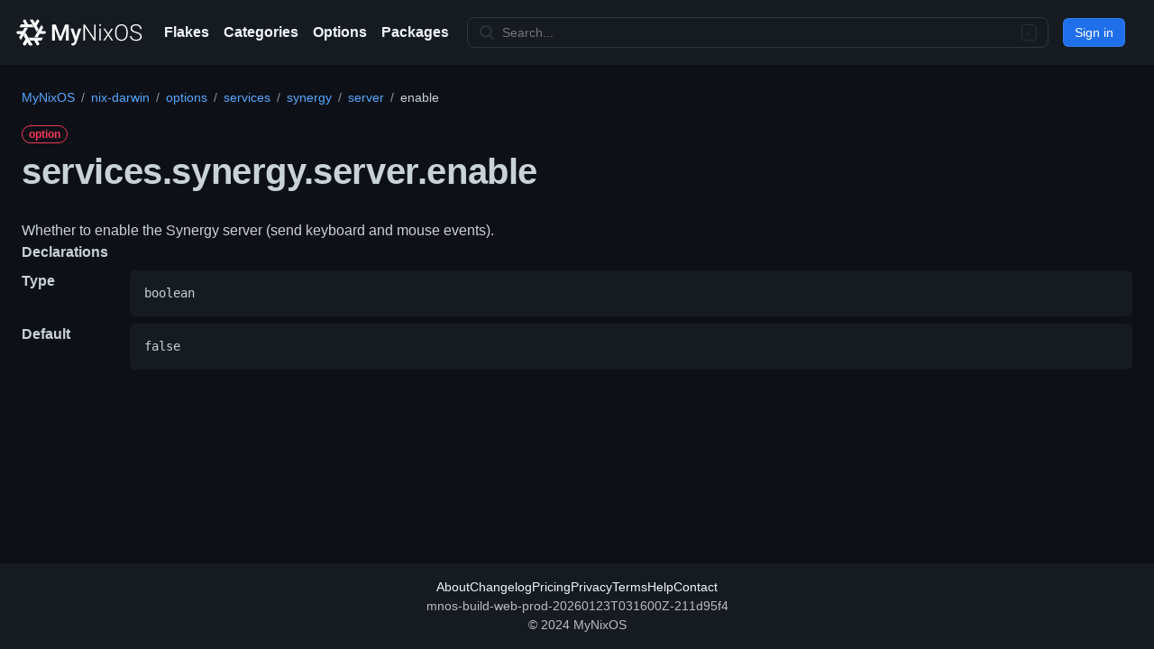

--- FILE ---
content_type: text/html
request_url: https://mynixos.com/nix-darwin/option/services.synergy.server.enable
body_size: 10197
content:
<!DOCTYPE html><html lang="en"><head><meta charSet="utf-8"/><meta name="viewport" content="width=device-width"/><link rel="canonical" href="https://mynixos.com/nix-darwin/option/services.synergy.server.enable"/><title>services.synergy.server.enable - MyNixOS</title><meta name="description" content="NixOS option services.synergy.server.enable declared in nix-darwin. Whether to enable the Synergy server (send keyboard and mouse events)."/><meta property="og:description" content="NixOS option services.synergy.server.enable declared in nix-darwin. Whether to enable the Synergy server (send keyboard and mouse events)."/><meta property="og:title" content="services.synergy.server.enable - MyNixOS"/><meta property="og:url" content="https://mynixos.com/nix-darwin/option/services.synergy.server.enable"/><meta name="next-head-count" content="8"/><link rel="icon" href="/favicon.ico" sizes="any"/><link rel="icon" href="/icon.svg" type="image/svg+xml" id="mnos-favicon"/><link rel="icon" type="image/png" sizes="16x16" href="/favicon-16x16.png"/><link rel="icon" type="image/png" sizes="32x32" href="/favicon-32x32.png"/><link rel="manifest" href="/manifest.webmanifest"/><link rel="search" type="application/opensearchdescription+xml" title="MyNixOS" href="/opensearch.xml"/><meta name="keywords" content="nix, nixos"/><meta property="og:image" content="https://mynixos.com/sharer.png"/><meta property="og:site_name" content="MyNixOS"/><meta property="og:type" content="website"/><noscript data-n-css=""></noscript><script defer="" crossorigin="" nomodule="" src="/_next/static/chunks/polyfills-c67a75d1b6f99dc8.js"></script><script src="/_next/static/chunks/webpack-9f6d61d10a97f946.js" defer="" crossorigin=""></script><script src="/_next/static/chunks/framework-fee8a7e75612eda8.js" defer="" crossorigin=""></script><script src="/_next/static/chunks/main-a4a2b0af9b622db3.js" defer="" crossorigin=""></script><script src="/_next/static/chunks/pages/_app-8d903fccd1f5f410.js" defer="" crossorigin=""></script><script src="/_next/static/chunks/bee240a3-9a54fb83dc7daa73.js" defer="" crossorigin=""></script><script src="/_next/static/chunks/7036-1d9dd53264352f8c.js" defer="" crossorigin=""></script><script src="/_next/static/chunks/809-df13b3b9ab5c7241.js" defer="" crossorigin=""></script><script src="/_next/static/chunks/5589-9b145e451f817afb.js" defer="" crossorigin=""></script><script src="/_next/static/chunks/9735-446b2d89faa75643.js" defer="" crossorigin=""></script><script src="/_next/static/chunks/4736-4f83689020818905.js" defer="" crossorigin=""></script><script src="/_next/static/chunks/2990-747db9309a5947b1.js" defer="" crossorigin=""></script><script src="/_next/static/chunks/8377-669c8d47220e8f44.js" defer="" crossorigin=""></script><script src="/_next/static/chunks/7755-d04a079e78de3e76.js" defer="" crossorigin=""></script><script src="/_next/static/chunks/251-f55947aa3a432760.js" defer="" crossorigin=""></script><script src="/_next/static/chunks/7354-e157400c21bc2d51.js" defer="" crossorigin=""></script><script src="/_next/static/chunks/1657-63400af6099d2fba.js" defer="" crossorigin=""></script><script src="/_next/static/chunks/4230-d3ed190349ce7a83.js" defer="" crossorigin=""></script><script src="/_next/static/chunks/5930-05ed2fac233ab1ad.js" defer="" crossorigin=""></script><script src="/_next/static/chunks/4094-b09c41147ac342c6.js" defer="" crossorigin=""></script><script src="/_next/static/chunks/pages/nix-darwin/option/%5B...path%5D-b98024f34c45d70e.js" defer="" crossorigin=""></script><script src="/_next/static/bjwM3_i1P1YctA-WaXOLo/_buildManifest.js" defer="" crossorigin=""></script><script src="/_next/static/bjwM3_i1P1YctA-WaXOLo/_ssgManifest.js" defer="" crossorigin=""></script><style data-styled="" data-styled-version="5.3.11">*{box-sizing:border-box;}/*!sc*/
body{margin:0;}/*!sc*/
table{border-collapse:collapse;}/*!sc*/
input{color-scheme:dark;}/*!sc*/
[role="button"]:focus:not(:focus-visible):not(.focus-visible),[role="tabpanel"][tabindex="0"]:focus:not(:focus-visible):not(.focus-visible),button:focus:not(:focus-visible):not(.focus-visible),summary:focus:not(:focus-visible):not(.focus-visible),a:focus:not(:focus-visible):not(.focus-visible){outline:none;box-shadow:none;}/*!sc*/
[tabindex="0"]:focus:not(:focus-visible):not(.focus-visible),details-dialog:focus:not(:focus-visible):not(.focus-visible){outline:none;}/*!sc*/
data-styled.g1[id="sc-global-cKLTOS1"]{content:"sc-global-cKLTOS1,"}/*!sc*/
.gIDbMK{font-family:-apple-system,BlinkMacSystemFont,"Segoe UI","Noto Sans",Helvetica,Arial,sans-serif,"Apple Color Emoji","Segoe UI Emoji";line-height:1.5;color:#c9d1d9;}/*!sc*/
data-styled.g2[id="BaseStyles__Base-sc-nfjs56-0"]{content:"gIDbMK,"}/*!sc*/
.iVxyRQ{border-radius:6px;border:1px solid;border-color:rgba(240,246,252,0.1);font-family:inherit;font-weight:500;font-size:14px;cursor:pointer;-webkit-appearance:none;-moz-appearance:none;appearance:none;-webkit-user-select:none;-moz-user-select:none;-ms-user-select:none;user-select:none;-webkit-text-decoration:none;text-decoration:none;text-align:center;display:-webkit-box;display:-webkit-flex;display:-ms-flexbox;display:flex;-webkit-align-items:center;-webkit-box-align:center;-ms-flex-align:center;align-items:center;-webkit-box-pack:justify;-webkit-justify-content:space-between;-ms-flex-pack:justify;justify-content:space-between;height:32px;padding:0 12px;gap:8px;min-width:-webkit-max-content;min-width:-moz-max-content;min-width:max-content;-webkit-transition:80ms cubic-bezier(0.65,0,0.35,1);transition:80ms cubic-bezier(0.65,0,0.35,1);-webkit-transition-property:color,fill,background-color,border-color;transition-property:color,fill,background-color,border-color;color:#c9d1d9;background-color:#21262d;box-shadow:0 0 transparent,0 0 transparent;}/*!sc*/
.iVxyRQ:focus:not(:disabled){box-shadow:none;outline:2px solid #58a6ff;outline-offset:-2px;}/*!sc*/
.iVxyRQ:focus:not(:disabled):not(:focus-visible){outline:solid 1px transparent;}/*!sc*/
.iVxyRQ:focus-visible:not(:disabled){box-shadow:none;outline:2px solid #58a6ff;outline-offset:-2px;}/*!sc*/
.iVxyRQ[href]{display:-webkit-inline-box;display:-webkit-inline-flex;display:-ms-inline-flexbox;display:inline-flex;}/*!sc*/
.iVxyRQ[href]:hover{-webkit-text-decoration:none;text-decoration:none;}/*!sc*/
.iVxyRQ:hover{-webkit-transition-duration:80ms;transition-duration:80ms;}/*!sc*/
.iVxyRQ:active{-webkit-transition:none;transition:none;}/*!sc*/
.iVxyRQ:disabled{cursor:not-allowed;box-shadow:none;color:#484f58;}/*!sc*/
.iVxyRQ:disabled [data-component=ButtonCounter]{color:inherit;}/*!sc*/
@media (forced-colors:active){.iVxyRQ:focus{outline:solid 1px transparent;}}/*!sc*/
.iVxyRQ [data-component=ButtonCounter]{font-size:12px;}/*!sc*/
.iVxyRQ[data-component=IconButton]{display:inline-grid;padding:unset;place-content:center;width:32px;min-width:unset;}/*!sc*/
.iVxyRQ[data-size="small"]{padding:0 8px;height:28px;gap:4px;font-size:12px;}/*!sc*/
.iVxyRQ[data-size="small"] [data-component="text"]{line-height:calc(20 / 12);}/*!sc*/
.iVxyRQ[data-size="small"] [data-component=ButtonCounter]{font-size:12px;}/*!sc*/
.iVxyRQ[data-size="small"] [data-component="buttonContent"] > :not(:last-child){margin-right:4px;}/*!sc*/
.iVxyRQ[data-size="small"][data-component=IconButton]{width:28px;padding:unset;}/*!sc*/
.iVxyRQ[data-size="large"]{padding:0 16px;height:40px;gap:8px;}/*!sc*/
.iVxyRQ[data-size="large"] [data-component="buttonContent"] > :not(:last-child){margin-right:8px;}/*!sc*/
.iVxyRQ[data-size="large"][data-component=IconButton]{width:40px;padding:unset;}/*!sc*/
.iVxyRQ[data-block="block"]{width:100%;}/*!sc*/
.iVxyRQ [data-component="leadingVisual"]{grid-area:leadingVisual;}/*!sc*/
.iVxyRQ [data-component="text"]{grid-area:text;line-height:calc(20/14);white-space:nowrap;}/*!sc*/
.iVxyRQ [data-component="trailingVisual"]{grid-area:trailingVisual;}/*!sc*/
.iVxyRQ [data-component="trailingAction"]{margin-right:-4px;}/*!sc*/
.iVxyRQ [data-component="buttonContent"]{-webkit-flex:1 0 auto;-ms-flex:1 0 auto;flex:1 0 auto;display:grid;grid-template-areas:"leadingVisual text trailingVisual";grid-template-columns:min-content minmax(0,auto) min-content;-webkit-align-items:center;-webkit-box-align:center;-ms-flex-align:center;align-items:center;-webkit-align-content:center;-ms-flex-line-pack:center;align-content:center;}/*!sc*/
.iVxyRQ [data-component="buttonContent"] > :not(:last-child){margin-right:8px;}/*!sc*/
.iVxyRQ:hover:not([disabled]){background-color:#30363d;border-color:#8b949e;}/*!sc*/
.iVxyRQ:active:not([disabled]){background-color:hsla(212,12%,18%,1);border-color:#6e7681;}/*!sc*/
.iVxyRQ[aria-expanded=true]{background-color:hsla(212,12%,18%,1);border-color:#6e7681;}/*!sc*/
.iVxyRQ [data-component="leadingVisual"],.iVxyRQ [data-component="trailingVisual"],.iVxyRQ [data-component="trailingAction"]{color:#8b949e;}/*!sc*/
.kjeALn{border-radius:6px;border:1px solid;border-color:rgba(240,246,252,0.1);font-family:inherit;font-weight:500;font-size:14px;cursor:pointer;-webkit-appearance:none;-moz-appearance:none;appearance:none;-webkit-user-select:none;-moz-user-select:none;-ms-user-select:none;user-select:none;-webkit-text-decoration:none;text-decoration:none;text-align:center;display:-webkit-box;display:-webkit-flex;display:-ms-flexbox;display:flex;-webkit-align-items:center;-webkit-box-align:center;-ms-flex-align:center;align-items:center;-webkit-box-pack:justify;-webkit-justify-content:space-between;-ms-flex-pack:justify;justify-content:space-between;height:32px;padding:0 12px;gap:8px;min-width:-webkit-max-content;min-width:-moz-max-content;min-width:max-content;-webkit-transition:80ms cubic-bezier(0.65,0,0.35,1);transition:80ms cubic-bezier(0.65,0,0.35,1);-webkit-transition-property:color,fill,background-color,border-color;transition-property:color,fill,background-color,border-color;color:#ffffff;background-color:#1f6feb;box-shadow:0 0 transparent;}/*!sc*/
.kjeALn:focus:not(:disabled){box-shadow:none;outline:2px solid #58a6ff;outline-offset:-2px;}/*!sc*/
.kjeALn:focus:not(:disabled):not(:focus-visible){outline:solid 1px transparent;}/*!sc*/
.kjeALn:focus-visible:not(:disabled){box-shadow:none;outline:2px solid #58a6ff;outline-offset:-2px;}/*!sc*/
.kjeALn[href]{display:-webkit-inline-box;display:-webkit-inline-flex;display:-ms-inline-flexbox;display:inline-flex;}/*!sc*/
.kjeALn[href]:hover{-webkit-text-decoration:none;text-decoration:none;}/*!sc*/
.kjeALn:hover{-webkit-transition-duration:80ms;transition-duration:80ms;}/*!sc*/
.kjeALn:active{-webkit-transition:none;transition:none;}/*!sc*/
.kjeALn:disabled{cursor:not-allowed;box-shadow:none;color:rgba(255,255,255,0.5);background-color:rgba(31,111,235,0.6);}/*!sc*/
.kjeALn:disabled [data-component=ButtonCounter]{color:inherit;}/*!sc*/
@media (forced-colors:active){.kjeALn:focus{outline:solid 1px transparent;}}/*!sc*/
.kjeALn [data-component=ButtonCounter]{font-size:12px;background-color:rgba(5,29,77,0.2);color:#ffffff;}/*!sc*/
.kjeALn[data-component=IconButton]{display:inline-grid;padding:unset;place-content:center;width:32px;min-width:unset;}/*!sc*/
.kjeALn[data-size="small"]{padding:0 8px;height:28px;gap:4px;font-size:12px;}/*!sc*/
.kjeALn[data-size="small"] [data-component="text"]{line-height:calc(20 / 12);}/*!sc*/
.kjeALn[data-size="small"] [data-component=ButtonCounter]{font-size:12px;}/*!sc*/
.kjeALn[data-size="small"] [data-component="buttonContent"] > :not(:last-child){margin-right:4px;}/*!sc*/
.kjeALn[data-size="small"][data-component=IconButton]{width:28px;padding:unset;}/*!sc*/
.kjeALn[data-size="large"]{padding:0 16px;height:40px;gap:8px;}/*!sc*/
.kjeALn[data-size="large"] [data-component="buttonContent"] > :not(:last-child){margin-right:8px;}/*!sc*/
.kjeALn[data-size="large"][data-component=IconButton]{width:40px;padding:unset;}/*!sc*/
.kjeALn[data-block="block"]{width:100%;}/*!sc*/
.kjeALn [data-component="leadingVisual"]{grid-area:leadingVisual;}/*!sc*/
.kjeALn [data-component="text"]{grid-area:text;line-height:calc(20/14);white-space:nowrap;}/*!sc*/
.kjeALn [data-component="trailingVisual"]{grid-area:trailingVisual;}/*!sc*/
.kjeALn [data-component="trailingAction"]{margin-right:-4px;}/*!sc*/
.kjeALn [data-component="buttonContent"]{-webkit-flex:1 0 auto;-ms-flex:1 0 auto;flex:1 0 auto;display:grid;grid-template-areas:"leadingVisual text trailingVisual";grid-template-columns:min-content minmax(0,auto) min-content;-webkit-align-items:center;-webkit-box-align:center;-ms-flex-align:center;align-items:center;-webkit-align-content:center;-ms-flex-line-pack:center;align-content:center;}/*!sc*/
.kjeALn [data-component="buttonContent"] > :not(:last-child){margin-right:8px;}/*!sc*/
.kjeALn:hover:not([disabled]){color:btn.primary.hoverText;background-color:#388bfd;}/*!sc*/
.kjeALn:focus:not([disabled]){box-shadow:inset 0 0 0 3px;}/*!sc*/
.kjeALn:focus-visible:not([disabled]){box-shadow:inset 0 0 0 3px;}/*!sc*/
.kjeALn:active:not([disabled]){background-color:#1f6feb;box-shadow:0 0 transparent;}/*!sc*/
.kjeALn[aria-expanded=true]{background-color:#1f6feb;box-shadow:0 0 transparent;}/*!sc*/
data-styled.g3[id="types__StyledButton-sc-ws60qy-0"]{content:"iVxyRQ,kjeALn,"}/*!sc*/
.iTaboq{display:contents;}/*!sc*/
@media screen and (min-width:544px){.iTaboq{display:none;}}/*!sc*/
.cPeIZr{-webkit-box-flex:1;-webkit-flex-grow:1;-ms-flex-positive:1;flex-grow:1;}/*!sc*/
.JshZS{display:none;}/*!sc*/
@media screen and (min-width:544px){.JshZS{display:contents;}}/*!sc*/
.ixcigg{display:grid;overflow:hidden;}/*!sc*/
.QjOYn{margin-left:16px;padding-right:4px;display:-webkit-box;display:-webkit-flex;display:-ms-flexbox;display:flex;height:100%;overflow:hidden;justify-self:left;grid-area:1/1;}/*!sc*/
.khzwtX{-webkit-box-flex:1;-webkit-flex-grow:1;-ms-flex-positive:1;flex-grow:1;}/*!sc*/
.gUkoLg{-webkit-box-pack:center;-webkit-justify-content:center;-ms-flex-pack:center;justify-content:center;}/*!sc*/
.kkWQEA{padding:16px;}/*!sc*/
@media screen and (min-width:544px){}/*!sc*/
@media screen and (min-width:768px){}/*!sc*/
@media screen and (min-width:1012px){.kkWQEA{padding:24px;}}/*!sc*/
.bSJDXx{max-width:1280px;margin-left:auto;margin-right:auto;display:-webkit-box;display:-webkit-flex;display:-ms-flexbox;display:flex;-webkit-flex-wrap:wrap;-ms-flex-wrap:wrap;flex-wrap:wrap;}/*!sc*/
.kowOcT{display:-webkit-box;display:-webkit-flex;display:-ms-flexbox;display:flex;-webkit-flex:1 1 100%;-ms-flex:1 1 100%;flex:1 1 100%;-webkit-flex-wrap:wrap;-ms-flex-wrap:wrap;flex-wrap:wrap;max-width:100%;}/*!sc*/
.jiODWX{width:100%;margin-bottom:16px;}/*!sc*/
@media screen and (min-width:544px){}/*!sc*/
@media screen and (min-width:768px){}/*!sc*/
@media screen and (min-width:1012px){.jiODWX{margin-bottom:24px;}}/*!sc*/
.eItYAW{margin-top:0;margin-bottom:0;padding-left:0;}/*!sc*/
.hsrowe{margin-top:16px;}/*!sc*/
.dQkwwl{display:-webkit-box;display:-webkit-flex;display:-ms-flexbox;display:flex;-webkit-flex-direction:column;-ms-flex-direction:column;flex-direction:column;-webkit-order:2;-ms-flex-order:2;order:2;-webkit-flex-basis:0;-ms-flex-preferred-size:0;flex-basis:0;-webkit-box-flex:1;-webkit-flex-grow:1;-ms-flex-positive:1;flex-grow:1;-webkit-flex-shrink:1;-ms-flex-negative:1;flex-shrink:1;min-width:1px;}/*!sc*/
.FxAyp{width:100%;max-width:100%;margin-left:auto;margin-right:auto;-webkit-box-flex:1;-webkit-flex-grow:1;-ms-flex-positive:1;flex-grow:1;padding:0;}/*!sc*/
.lazOCY{display:-webkit-box;display:-webkit-flex;display:-ms-flexbox;display:flex;-webkit-flex-direction:column;-ms-flex-direction:column;flex-direction:column;grid-gap:24px;}/*!sc*/
data-styled.g4[id="Box-sc-g0xbh4-0"]{content:"iTaboq,cPeIZr,JshZS,ixcigg,QjOYn,khzwtX,gUkoLg,kkWQEA,bSJDXx,kowOcT,jiODWX,eItYAW,hsrowe,dQkwwl,FxAyp,lazOCY,"}/*!sc*/
.jtLpre{font-weight:600;font-size:32px;margin:0;-webkit-align-items:center;-webkit-box-align:center;-ms-flex-align:center;align-items:center;display:-webkit-box;display:-webkit-flex;display:-ms-flexbox;display:flex;-webkit-flex-wrap:wrap;-ms-flex-wrap:wrap;flex-wrap:wrap;font-size:24px;font-weight:600;-webkit-letter-spacing:-0.24px;-moz-letter-spacing:-0.24px;-ms-letter-spacing:-0.24px;letter-spacing:-0.24px;word-break:break-word;}/*!sc*/
@media screen and (min-width:544px){.jtLpre{font-size:28px;-webkit-letter-spacing:-0.28px;-moz-letter-spacing:-0.28px;-ms-letter-spacing:-0.28px;letter-spacing:-0.28px;}}/*!sc*/
@media screen and (min-width:768px){.jtLpre{font-size:32px;-webkit-letter-spacing:-0.32px;-moz-letter-spacing:-0.32px;-ms-letter-spacing:-0.32px;letter-spacing:-0.32px;}}/*!sc*/
@media screen and (min-width:1012px){.jtLpre{font-size:40px;-webkit-letter-spacing:-0.40px;-moz-letter-spacing:-0.40px;-ms-letter-spacing:-0.40px;letter-spacing:-0.40px;}}/*!sc*/
data-styled.g23[id="Heading__StyledHeading-sc-1c1dgg0-0"]{content:"jtLpre,"}/*!sc*/
.gULvTZ{-webkit-align-items:center;-webkit-box-align:center;-ms-flex-align:center;align-items:center;background-color:transparent;border-width:1px;border-radius:999px;border-style:solid;display:-webkit-inline-box;display:-webkit-inline-flex;display:-ms-inline-flexbox;display:inline-flex;font-weight:600;font-size:12px;line-height:1;white-space:nowrap;border-color:#30363d;height:20px;padding:0 7px;border-color:#f73859;color:#f73859;word-break:break-word;}/*!sc*/
data-styled.g33[id="Label__StyledLabel-sc-1dgcne-0"]{content:"gULvTZ,"}/*!sc*/
.dQiSlS{font-size:14px;line-height:20px;color:#c9d1d9;vertical-align:middle;background-color:#0d1117;border:1px solid var(--control-borderColor-rest,#30363d);border-radius:6px;outline:none;box-shadow:0 0 transparent;display:-webkit-inline-box;display:-webkit-inline-flex;display:-ms-inline-flexbox;display:inline-flex;-webkit-align-items:stretch;-webkit-box-align:stretch;-ms-flex-align:stretch;align-items:stretch;min-height:32px;}/*!sc*/
.dQiSlS input,.dQiSlS textarea{cursor:text;}/*!sc*/
.dQiSlS select{cursor:pointer;}/*!sc*/
.dQiSlS::-webkit-input-placeholder{color:#6e7681;}/*!sc*/
.dQiSlS::-moz-placeholder{color:#6e7681;}/*!sc*/
.dQiSlS:-ms-input-placeholder{color:#6e7681;}/*!sc*/
.dQiSlS::placeholder{color:#6e7681;}/*!sc*/
.dQiSlS:focus-within{border-color:#58a6ff;outline:none;box-shadow:inset 0 0 0 1px #58a6ff;}/*!sc*/
.dQiSlS > textarea{padding:12px;}/*!sc*/
@media (min-width:768px){.dQiSlS{font-size:14px;}}/*!sc*/
data-styled.g38[id="TextInputWrapper__TextInputBaseWrapper-sc-1mqhpbi-0"]{content:"dQiSlS,"}/*!sc*/
.lovXlq{background-repeat:no-repeat;background-position:right 8px center;padding-left:0;padding-right:0;}/*!sc*/
.lovXlq > :not(:last-child){margin-right:8px;}/*!sc*/
.lovXlq .TextInput-icon,.lovXlq .TextInput-action{-webkit-align-self:center;-ms-flex-item-align:center;align-self:center;color:#8b949e;-webkit-flex-shrink:0;-ms-flex-negative:0;flex-shrink:0;}/*!sc*/
.lovXlq > input,.lovXlq > select{padding-left:12px;padding-right:12px;}/*!sc*/
data-styled.g39[id="TextInputWrapper-sc-1mqhpbi-1"]{content:"lovXlq,"}/*!sc*/
.kbCLEG{border:0;font-size:inherit;font-family:inherit;background-color:transparent;-webkit-appearance:none;color:inherit;width:100%;}/*!sc*/
.kbCLEG:focus{outline:0;}/*!sc*/
data-styled.g56[id="UnstyledTextInput-sc-14ypya-0"]{content:"kbCLEG,"}/*!sc*/
.cPoTGG{display:inline-block;white-space:nowrap;list-style:none;}/*!sc*/
.cPoTGG::after{padding-right:0.5em;padding-left:0.5em;color:#8b949e;font-size:14px;content:'/';}/*!sc*/
.cPoTGG:first-child{margin-left:0;}/*!sc*/
.cPoTGG:last-child::after{content:none;}/*!sc*/
data-styled.g75[id="Breadcrumbs__Wrapper-sc-9m4wsf-0"]{content:"cPoTGG,"}/*!sc*/
.cJTTqz{display:-webkit-box;display:-webkit-flex;display:-ms-flexbox;display:flex;-webkit-box-pack:justify;-webkit-justify-content:space-between;-ms-flex-pack:justify;justify-content:space-between;}/*!sc*/
data-styled.g76[id="Breadcrumbs__BreadcrumbsBase-sc-9m4wsf-1"]{content:"cJTTqz,"}/*!sc*/
.eVSYsD{z-index:32;display:-webkit-box;display:-webkit-flex;display:-ms-flexbox;display:flex;padding:16px;font-size:14px;line-height:1.5;color:rgba(255,255,255,0.7);background-color:#161b22;-webkit-align-items:center;-webkit-box-align:center;-ms-flex-align:center;align-items:center;-webkit-flex-wrap:nowrap;-ms-flex-wrap:nowrap;flex-wrap:nowrap;-webkit-align-items:center;-webkit-box-align:center;-ms-flex-align:center;align-items:center;display:-webkit-box;display:-webkit-flex;display:-ms-flexbox;display:flex;-webkit-flex-direction:column;-ms-flex-direction:column;flex-direction:column;}/*!sc*/
@media screen and (min-width:544px){.eVSYsD{-webkit-flex-direction:row;-ms-flex-direction:row;flex-direction:row;}}/*!sc*/
data-styled.g91[id="Header-sc-1wu4agm-0"]{content:"eVSYsD,"}/*!sc*/
.igWhp{display:-webkit-box;display:-webkit-flex;display:-ms-flexbox;display:flex;margin-right:16px;-webkit-align-self:stretch;-ms-flex-item-align:stretch;align-self:stretch;-webkit-align-items:center;-webkit-box-align:center;-ms-flex-align:center;align-items:center;-webkit-flex-wrap:nowrap;-ms-flex-wrap:nowrap;flex-wrap:nowrap;-webkit-align-items:center;-webkit-box-align:center;-ms-flex-align:center;align-items:center;display:-webkit-box;display:-webkit-flex;display:-ms-flexbox;display:flex;grid-gap:8px;-webkit-box-pack:justify;-webkit-justify-content:space-between;-ms-flex-pack:justify;justify-content:space-between;margin:0;}/*!sc*/
.buMiCr{display:-webkit-box;display:-webkit-flex;display:-ms-flexbox;display:flex;margin-right:16px;-webkit-align-self:stretch;-ms-flex-item-align:stretch;align-self:stretch;-webkit-align-items:center;-webkit-box-align:center;-ms-flex-align:center;align-items:center;-webkit-flex-wrap:nowrap;-ms-flex-wrap:nowrap;flex-wrap:nowrap;margin:0;}/*!sc*/
.kgKcCv{display:-webkit-box;display:-webkit-flex;display:-ms-flexbox;display:flex;margin-right:16px;-webkit-align-self:stretch;-ms-flex-item-align:stretch;align-self:stretch;-webkit-align-items:center;-webkit-box-align:center;-ms-flex-align:center;align-items:center;-webkit-flex-wrap:nowrap;-ms-flex-wrap:nowrap;flex-wrap:nowrap;-webkit-box-flex:1;-webkit-flex-grow:1;-ms-flex-positive:1;flex-grow:1;display:-webkit-box;display:-webkit-flex;display:-ms-flexbox;display:flex;}/*!sc*/
.iGLsvk{display:-webkit-box;display:-webkit-flex;display:-ms-flexbox;display:flex;margin-right:16px;-webkit-align-self:stretch;-ms-flex-item-align:stretch;align-self:stretch;-webkit-align-items:center;-webkit-box-align:center;-ms-flex-align:center;align-items:center;-webkit-flex-wrap:nowrap;-ms-flex-wrap:nowrap;flex-wrap:nowrap;}/*!sc*/
data-styled.g92[id="Header__HeaderItem-sc-1wu4agm-1"]{content:"igWhp,buMiCr,kgKcCv,iGLsvk,"}/*!sc*/
.dqfzaM{font-weight:600;color:#f0f6fc;white-space:nowrap;cursor:pointer;-webkit-text-decoration:none;text-decoration:none;display:-webkit-box;display:-webkit-flex;display:-ms-flexbox;display:flex;-webkit-align-items:center;-webkit-box-align:center;-ms-flex-align:center;align-items:center;}/*!sc*/
.dqfzaM:hover,.dqfzaM:focus{color:rgba(255,255,255,0.7);}/*!sc*/
data-styled.g93[id="Header__HeaderLink-sc-1wu4agm-2"]{content:"dqfzaM,"}/*!sc*/
.dEpVkb{-webkit-align-items:center;-webkit-box-align:center;-ms-flex-align:center;align-items:center;background-color:#161b22;color:rgba(255,255,255,0.7);display:-webkit-box;display:-webkit-flex;display:-ms-flexbox;display:flex;-webkit-flex-direction:column;-ms-flex-direction:column;flex-direction:column;-webkit-flex:0 0 auto;-ms-flex:0 0 auto;flex:0 0 auto;font-size:14px;gap:4px;-webkit-box-pack:center;-webkit-justify-content:center;-ms-flex-pack:center;justify-content:center;line-height:1.5;padding:16px;z-index:0;}/*!sc*/
data-styled.g125[id="sc-de377bb1-1"]{content:"dEpVkb,"}/*!sc*/
.dFxIzs{-webkit-align-items:center;-webkit-box-align:center;-ms-flex-align:center;align-items:center;display:-webkit-box;display:-webkit-flex;display:-ms-flexbox;display:flex;-webkit-flex-wrap:wrap;-ms-flex-wrap:wrap;flex-wrap:wrap;gap:4px 16px;-webkit-box-pack:center;-webkit-justify-content:center;-ms-flex-pack:center;justify-content:center;}/*!sc*/
data-styled.g126[id="sc-de377bb1-2"]{content:"dFxIzs,"}/*!sc*/
.iuvWgj{-webkit-align-items:center;-webkit-box-align:center;-ms-flex-align:center;align-items:center;-webkit-align-self:stretch;-ms-flex-item-align:stretch;align-self:stretch;display:-webkit-box;display:-webkit-flex;display:-ms-flexbox;display:flex;-webkit-flex-wrap:nowrap;-ms-flex-wrap:nowrap;flex-wrap:nowrap;}/*!sc*/
data-styled.g127[id="sc-de377bb1-3"]{content:"iuvWgj,"}/*!sc*/
.dfBOsR{-webkit-align-items:center;-webkit-box-align:center;-ms-flex-align:center;align-items:center;color:#f0f6fc;cursor:pointer;display:-webkit-box;display:-webkit-flex;display:-ms-flexbox;display:flex;-webkit-text-decoration:none;text-decoration:none;white-space:nowrap;}/*!sc*/
.dfBOsR:hover,.dfBOsR:focus{color:rgba(255,255,255,0.7);-webkit-text-decoration:none;text-decoration:none;}/*!sc*/
data-styled.g128[id="sc-de377bb1-4"]{content:"dfBOsR,"}/*!sc*/
.bidFJn{display:inline-block;height:1em;overflow:visible;-webkit-user-select:none;-moz-user-select:none;-ms-user-select:none;user-select:none;vertical-align:text-bottom;width:1em;}/*!sc*/
data-styled.g459[id="sc-4c875507-0"]{content:"bidFJn,"}/*!sc*/
.cSoZLt{font-size:14px;background-color:#161b22;border-color:#30363d;border-radius:8px;border-style:solid;border-width:1px;-webkit-align-items:center;-webkit-box-align:center;-ms-flex-align:center;align-items:center;display:-webkit-box;display:-webkit-flex;display:-ms-flexbox;display:flex;-webkit-flex:1 1 auto;-ms-flex:1 1 auto;flex:1 1 auto;max-width:50rem;min-width:8rem;padding-left:calc(8px + 4px);padding-right:calc(8px + 4px);}/*!sc*/
.cSoZLt svg{color:#30363d;height:1.25em;width:1.25em;}/*!sc*/
.cSoZLt:hover:not([disabled]):not(.sc-78c9f83-0:focus-within){background-color:#0d1117;border-color:#ffffff;color:#ffffff;}/*!sc*/
.cSoZLt:hover:not([disabled]):not(.sc-78c9f83-0:focus-within) svg{color:#ffffff;}/*!sc*/
.cSoZLt:focus-within{background-color:#0d1117;border-color:#58a6ff;color:#c9d1d9;}/*!sc*/
data-styled.g470[id="sc-78c9f83-0"]{content:"cSoZLt,"}/*!sc*/
.bEgCIk{background-color:inherit;border:none;box-shadow:none;color:rgba(255,255,255,0.7);-webkit-flex:1 1 auto;-ms-flex:1 1 auto;flex:1 1 auto;}/*!sc*/
.bEgCIk > input{padding-left:8px;padding-right:8px;}/*!sc*/
.bEgCIk input:focus:not([disabled]){background-color:inherit;color:#c9d1d9;}/*!sc*/
.bEgCIk:focus-within{border:none;box-shadow:none;background-color:inherit;}/*!sc*/
data-styled.g471[id="sc-78c9f83-1"]{content:"bEgCIk,"}/*!sc*/
.cwOLny{-webkit-align-items:center;-webkit-box-align:center;-ms-flex-align:center;align-items:center;display:-webkit-box;display:-webkit-flex;display:-ms-flexbox;display:flex;-webkit-flex-direction:column;-ms-flex-direction:column;flex-direction:column;-webkit-flex:0 0 auto;-ms-flex:0 0 auto;flex:0 0 auto;z-index:0;}/*!sc*/
@media screen and (min-width:544px){.cwOLny{-webkit-flex-direction:row;-ms-flex-direction:row;flex-direction:row;}}/*!sc*/
.cwOLny a:hover{-webkit-text-decoration:none;text-decoration:none;}/*!sc*/
.cwOLny a{font-size:16px;}/*!sc*/
data-styled.g474[id="sc-1d2865ff-0"]{content:"cwOLny,"}/*!sc*/
.eObkYB{background-color:#161b22;border-color:#30363d;border-width:1px;box-shadow:none;box-sizing:content-box;color:rgba(255,255,255,0.7);}/*!sc*/
.eObkYB:hover:not([disabled]){background-color:#0d1117;border-color:#ffffff;}/*!sc*/
.eObkYB:active:not([disabled]){background-color:#0d1117;border-color:#ffffff;}/*!sc*/
data-styled.g476[id="sc-1d2865ff-2"]{content:"eObkYB,"}/*!sc*/
.kitEMn{background:linear-gradient(to right,#0000 0%,#161b22 50%,#161b22 100%);content:'';display:block;grid-area:1/1;height:100%;justify-self:right;width:24px;}/*!sc*/
data-styled.g477[id="sc-1d2865ff-3"]{content:"kitEMn,"}/*!sc*/
.ixpPkZ{display:-webkit-box;display:-webkit-flex;display:-ms-flexbox;display:flex;-webkit-flex-direction:column;-ms-flex-direction:column;flex-direction:column;min-height:100vh;}/*!sc*/
data-styled.g478[id="sc-3c66a86e-0"]{content:"ixpPkZ,"}/*!sc*/
.gsTAJC{display:-webkit-box;display:-webkit-flex;display:-ms-flexbox;display:flex;-webkit-flex-direction:column;-ms-flex-direction:column;flex-direction:column;-webkit-flex:1 1 auto;-ms-flex:1 1 auto;flex:1 1 auto;overflow:hidden;}/*!sc*/
data-styled.g479[id="sc-3c66a86e-1"]{content:"gsTAJC,"}/*!sc*/
html{overflow-y:scroll;}/*!sc*/
body{color:#c9d1d9;background-color:#0d1117;}/*!sc*/
a{color:#58a6ff;-webkit-text-decoration:none;text-decoration:none;}/*!sc*/
a:hover{-webkit-text-decoration:underline;text-decoration:underline;}/*!sc*/
h1,h2,h3,h4,h5,h6{word-break:break-word;}/*!sc*/
.react-select__control{background-color:#0d1117 !important;border-color:#30363d !important;}/*!sc*/
.react-select__control:focus{border-color:#58a6ff !important;}/*!sc*/
.react-select__indicator-separator{background-color:#30363d !important;}/*!sc*/
.react-select__input .focus-visible{color:#c9d1d9 !important;}/*!sc*/
.react-select__input-container{color:inherit !important;}/*!sc*/
.react-select__menu{background-color:#161b22 !important;border-radius:8px !important;overflow:hidden !important;z-index:10 !important;}/*!sc*/
.react-select__multi-value{background-color:inherit !important;border-color:#30363d;border-radius:8px !important;border-style:solid;border-width:1px;overflow:hidden !important;}/*!sc*/
.react-select__multi-value:hover{background-color:rgba(177,186,196,0.12) !important;border-color:#58a6ff;}/*!sc*/
.react-select__multi-value__label,.react-select__multi-value__label:hover{color:#c9d1d9 !important;}/*!sc*/
.react-select__multi-value__remove:hover{background-color:rgba(177,186,196,0.12) !important;border-color:rgba(240,246,252,0.1);color:#f85149 !important;}/*!sc*/
.react-select__option{background-color:inherit !important;color:#c9d1d9 !important;}/*!sc*/
.react-select__option:hover{background-color:rgba(177,186,196,0.12) !important;color:#c9d1d9 !important;}/*!sc*/
.react-select__single-value{color:#c9d1d9 !important;}/*!sc*/
data-styled.g480[id="sc-global-bBskfY1"]{content:"sc-global-bBskfY1,"}/*!sc*/
.klmRLS{color:#58a6ff;display:inline-block;font-size:14px;-webkit-text-decoration:none;text-decoration:none;}/*!sc*/
.klmRLS:hover{-webkit-text-decoration:underline;text-decoration:underline;}/*!sc*/
.klmRLS.selected{color:#c9d1d9;pointer-events:none;}/*!sc*/
data-styled.g481[id="sc-aed3a253-0"]{content:"klmRLS,"}/*!sc*/
.flxldc{font-family:-apple-system,BlinkMacSystemFont,"Segoe UI","Noto Sans",Helvetica,Arial,sans-serif,"Apple Color Emoji","Segoe UI Emoji";font-size:16px;line-height:1.5;word-wrap:break-word;}/*!sc*/
.flxldc::before{display:table;content:'';}/*!sc*/
.flxldc::after{display:table;clear:both;content:'';}/*!sc*/
.flxldc >*:first-child{margin-top:0 !important;}/*!sc*/
.flxldc >*:last-child{margin-bottom:0 !important;}/*!sc*/
.flxldc a:not([href]){color:inherit;-webkit-text-decoration:none;text-decoration:none;}/*!sc*/
.flxldc .absent{color:#f85149;}/*!sc*/
.flxldc .anchor{float:left;padding-right:0.25rem;margin-left:-20px;line-height:1;}/*!sc*/
.flxldc .anchor:focus{outline:none;}/*!sc*/
.flxldc p,.flxldc blockquote,.flxldc ul,.flxldc ol,.flxldc dl,.flxldc table,.flxldc pre,.flxldc details{margin-top:0;margin-bottom:1rem;}/*!sc*/
.flxldc hr{height:0.25em;padding:0;margin:1.5rem 0;background-color:#30363d;border:0;}/*!sc*/
.flxldc blockquote{padding:0 1em;color:#c9d1d9;border-left:0.25em solid #30363d;}/*!sc*/
.flxldc blockquote > :first-child{margin-top:0;}/*!sc*/
.flxldc blockquote > :last-child{margin-bottom:0;}/*!sc*/
.flxldc code,.flxldc kbd,.flxldc tt{padding:0.2em 0.4em;margin:0;font-size:85%;background-color:rgba(110,118,129,0.4);border-radius:6px;}/*!sc*/
.flxldc code br,.flxldc kbd br,.flxldc tt br{display:none;}/*!sc*/
.flxldc del code{-webkit-text-decoration:inherit;text-decoration:inherit;}/*!sc*/
.flxldc samp{font-size:85%;}/*!sc*/
.flxldc pre{word-wrap:normal;}/*!sc*/
.flxldc pre code{font-size:100%;}/*!sc*/
.flxldc pre >code{padding:0;margin:0;word-break:normal;white-space:pre;background:transparent;border:0;}/*!sc*/
.flxldc .highlight{margin-bottom:1rem;}/*!sc*/
.flxldc .highlight pre{margin-bottom:0;word-break:normal;}/*!sc*/
.flxldc .highlight pre,.flxldc pre{padding:1rem;overflow:auto;font-size:85%;line-height:1.45;background-color:#161b22;border-radius:6px;}/*!sc*/
.flxldc pre code,.flxldc pre tt{display:inline;max-width:auto;padding:0;margin:0;overflow:visible;line-height:inherit;word-wrap:normal;background-color:transparent;border:0;}/*!sc*/
.flxldc [data-footnote-ref]::before{content:'[';}/*!sc*/
.flxldc [data-footnote-ref]::after{content:']';}/*!sc*/
.flxldc .footnotes{font-size:12px;color:#8b949e;border-top:1px;}/*!sc*/
.flxldc .footnotes ol{padding-left:1rem;}/*!sc*/
.flxldc .footnotes ol ul{display:inline-block;padding-left:1rem;margin-top:1rem;}/*!sc*/
.flxldc .footnotes li{position:relative;}/*!sc*/
.flxldc .footnotes li:target::before{position:absolute;top:-0.5rem;right:-0.5rem;bottom:-0.5rem;left:-1.5rem;pointer-events:none;content:'';border:2px solid #8b949e;border-radius:6px;}/*!sc*/
.flxldc .footnotes li:target{color:#c9d1d9;}/*!sc*/
.flxldc .footnotes .data-footnote-backref g-emoji{font-family:ui-monospace,SFMono-Regular,SF Mono,Menlo,Consolas,Liberation Mono,monospace;}/*!sc*/
.flxldc h1,.flxldc h2,.flxldc h3,.flxldc h4,.flxldc h5,.flxldc h6{margin-top:1.5rem;margin-bottom:1rem;font-weight:600;line-height:1.25;}/*!sc*/
.flxldc h1 .octicon-link,.flxldc h2 .octicon-link,.flxldc h3 .octicon-link,.flxldc h4 .octicon-link,.flxldc h5 .octicon-link,.flxldc h6 .octicon-link{color:#c9d1d9;vertical-align:middle;visibility:hidden;}/*!sc*/
.flxldc h1:hover .anchor,.flxldc h2:hover .anchor,.flxldc h3:hover .anchor,.flxldc h4:hover .anchor,.flxldc h5:hover .anchor,.flxldc h6:hover .anchor{-webkit-text-decoration:none;text-decoration:none;}/*!sc*/
.flxldc h1:hover .anchor .octicon-link,.flxldc h2:hover .anchor .octicon-link,.flxldc h3:hover .anchor .octicon-link,.flxldc h4:hover .anchor .octicon-link,.flxldc h5:hover .anchor .octicon-link,.flxldc h6:hover .anchor .octicon-link{visibility:visible;}/*!sc*/
.flxldc h1 tt,.flxldc h2 tt,.flxldc h3 tt,.flxldc h4 tt,.flxldc h5 tt,.flxldc h6 tt,.flxldc h1 code,.flxldc h2 code,.flxldc h3 code,.flxldc h4 code,.flxldc h5 code,.flxldc h6 code{padding:0 0.2em;font-size:inherit;}/*!sc*/
.flxldc h1{padding-bottom:0.3em;font-size:2em;border-bottom:1px solid #21262d;}/*!sc*/
.flxldc h2{padding-bottom:0.3em;font-size:1.5em;border-bottom:1px solid #21262d;}/*!sc*/
.flxldc h3{font-size:1.25em;}/*!sc*/
.flxldc h4{font-size:1em;}/*!sc*/
.flxldc h5{font-size:0.875em;}/*!sc*/
.flxldc h6{font-size:0.85em;color:#8b949e;}/*!sc*/
.flxldc summary h1,.flxldc summary h2,.flxldc summary h3,.flxldc summary h4,.flxldc summary h5,.flxldc summary h6{display:inline-block;}/*!sc*/
.flxldc summary h1 .anchor,.flxldc summary h2 .anchor,.flxldc summary h3 .anchor,.flxldc summary h4 .anchor,.flxldc summary h5 .anchor,.flxldc summary h6 .anchor{margin-left:-40px;}/*!sc*/
.flxldc summary h1,.flxldc summary h2{padding-bottom:0;border-bottom:0;}/*!sc*/
.flxldc img{max-width:100%;box-sizing:content-box;}/*!sc*/
.flxldc img[align='right']{padding-left:20px;}/*!sc*/
.flxldc img[align='left']{padding-right:20px;}/*!sc*/
.flxldc .emoji{max-width:none;vertical-align:text-top;background-color:transparent;}/*!sc*/
.flxldc span.frame{display:block;overflow:hidden;}/*!sc*/
.flxldc span.frame >span{display:block;float:left;width:auto;padding:7px;margin:13px 0 0;overflow:hidden;border:1px solid #30363d;}/*!sc*/
.flxldc span.frame span img{display:block;float:left;}/*!sc*/
.flxldc span.frame span span{display:block;padding:5px 0 0;clear:both;color:#c9d1d9;}/*!sc*/
.flxldc span.align-center{display:block;overflow:hidden;clear:both;}/*!sc*/
.flxldc span.align-center >span{display:block;margin:13px auto 0;overflow:hidden;text-align:center;}/*!sc*/
.flxldc span.align-center span img{margin:0 auto;text-align:center;}/*!sc*/
.flxldc span.align-right{display:block;overflow:hidden;clear:both;}/*!sc*/
.flxldc span.align-right >span{display:block;margin:13px 0 0;overflow:hidden;text-align:right;}/*!sc*/
.flxldc span.align-right span img{margin:0;text-align:right;}/*!sc*/
.flxldc span.float-left{display:block;float:left;margin-right:13px;overflow:hidden;}/*!sc*/
.flxldc span.float-left span{margin:13px 0 0;}/*!sc*/
.flxldc span.float-right{display:block;float:right;margin-left:13px;overflow:hidden;}/*!sc*/
.flxldc span.float-right >span{display:block;margin:13px auto 0;overflow:hidden;text-align:right;}/*!sc*/
.flxldc ul,.flxldc ol{padding-left:2em;}/*!sc*/
.flxldc ul.no-list,.flxldc ol.no-list{padding:0;list-style-type:none;}/*!sc*/
.flxldc ol[type='a']{list-style-type:lower-alpha;}/*!sc*/
.flxldc ol[type='A']{list-style-type:upper-alpha;}/*!sc*/
.flxldc ol[type='i']{list-style-type:lower-roman;}/*!sc*/
.flxldc ol[type='I']{list-style-type:upper-roman;}/*!sc*/
.flxldc ol[type='1']{list-style-type:decimal;}/*!sc*/
.flxldc div>ol:not([type]){list-style-type:decimal;}/*!sc*/
.flxldc ul ul,.flxldc ul ol,.flxldc ol ol,.flxldc ol ul{margin-top:0;margin-bottom:0;}/*!sc*/
.flxldc li>p{margin-top:1rem;}/*!sc*/
.flxldc li+li{margin-top:0.25em;}/*!sc*/
.flxldc dl{padding:0;}/*!sc*/
.flxldc dl dt{padding:0;margin-top:1rem;font-size:1em;font-style:italic;font-weight:600;}/*!sc*/
.flxldc dl dd{padding:0 1rem;margin-bottom:1rem;}/*!sc*/
.flxldc table{display:block;width:100%;width:-webkit-max-content;width:-moz-max-content;width:max-content;max-width:100%;overflow:auto;}/*!sc*/
.flxldc table th{font-weight:600;}/*!sc*/
.flxldc table th,.flxldc table td{padding:6px 13px;border:1px solid #21262d;}/*!sc*/
.flxldc table tr{background-color:#0d1117;border-top:1px solid #21262d;}/*!sc*/
.flxldc table tr:nth-child(2n){background-color:#161b22;}/*!sc*/
.flxldc table img{background-color:transparent;}/*!sc*/
.flxldc:global(.task-list-item){list-style:none !important;}/*!sc*/
.flxldc .mnos-command,.flxldc .mnos-env,.flxldc .mnos-file,.flxldc .mnos-manpage,.flxldc .mnos-option,.flxldc .mnos-var{border-radius:6px;border-style:solid;border-width:1px;padding:calc(4px/2) calc(8px/2);white-space:break-spaces;word-break:break-all;font-family:ui-monospace,SFMono-Regular,SF Mono,Menlo,Consolas,Liberation Mono,monospace;font-size:75%;}/*!sc*/
.flxldc .mnos-caution,.flxldc .mnos-important,.flxldc .mnos-note,.flxldc .mnos-tip,.flxldc .mnos-warning{position:relative;padding:16px;border-style:solid;border-width:1px;border-radius:6px;margin-top:16px;}/*!sc*/
.flxldc .mnos-caution p:first-child,.flxldc .mnos-important p:first-child,.flxldc .mnos-note p:first-child,.flxldc .mnos-tip p:first-child,.flxldc .mnos-warning p:first-child,.flxldc .mnos-caution ul:first-child,.flxldc .mnos-important ul:first-child,.flxldc .mnos-note ul:first-child,.flxldc .mnos-tip ul:first-child,.flxldc .mnos-warning ul:first-child{margin-top:0;}/*!sc*/
.flxldc .mnos-caution p:last-child,.flxldc .mnos-important p:last-child,.flxldc .mnos-note p:last-child,.flxldc .mnos-tip p:last-child,.flxldc .mnos-warning p:last-child,.flxldc .mnos-caution ul:last-child,.flxldc .mnos-important ul:last-child,.flxldc .mnos-note ul:last-child,.flxldc .mnos-tip ul:last-child,.flxldc .mnos-warning ul:last-child{margin-bottom:0;}/*!sc*/
.flxldc .mnos-caution ul,.flxldc .mnos-important ul,.flxldc .mnos-note ul,.flxldc .mnos-tip ul,.flxldc .mnos-warning ul{padding-left:24px;}/*!sc*/
.flxldc .mnos-caution svg,.flxldc .mnos-important svg,.flxldc .mnos-note svg,.flxldc .mnos-tip svg,.flxldc .mnos-warning svg{margin:0;}/*!sc*/
.flxldc .mnos-caution{color:#c9d1d9;background-color:rgba(248,81,73,0.1);border-color:rgba(248,81,73,0.4);}/*!sc*/
.flxldc .mnos-caution svg{color:#f85149;}/*!sc*/
.flxldc .mnos-important,.flxldc .mnos-warning{color:#c9d1d9;background-color:rgba(187,128,9,0.15);border-color:rgba(187,128,9,0.4);}/*!sc*/
.flxldc .mnos-important svg,.flxldc .mnos-warning svg{color:#d29922;}/*!sc*/
.flxldc .mnos-note,.flxldc .mnos-tip{color:#c9d1d9;background-color:rgba(56,139,253,0.1);border-color:rgba(56,139,253,0.4);}/*!sc*/
.flxldc .mnos-note svg,.flxldc .mnos-tip svg{color:#58a6ff;}/*!sc*/
.flxldc .sourceCode .al{color:#d29922;}/*!sc*/
.flxldc .sourceCode .ch,.flxldc .sourceCode .st{color:#a5d6ff;}/*!sc*/
.flxldc .sourceCode .co{color:#8b949e;}/*!sc*/
.flxldc .sourceCode .dv,.flxldc .sourceCode .bn,.flxldc .sourceCode .fl{color:#79c0ff;}/*!sc*/
.flxldc .sourceCode .dt{color:#a5d6ff;}/*!sc*/
.flxldc .sourceCode .er{color:#ffdcd7;}/*!sc*/
.flxldc .sourceCode .fu{color:#d2a8ff;}/*!sc*/
.flxldc .sourceCode .kw{color:#ff7b72;}/*!sc*/
.flxldc .sourceCode .ot{color:#ffa198;}/*!sc*/
data-styled.g511[id="sc-a1f67462-0"]{content:"flxldc,"}/*!sc*/
.gwBqzV{display:grid;gap:8px 24px;grid-template-columns:fit-content(15%) 1fr;margin:0;padding:0;place-content:space-between;-webkit-align-items:start;-webkit-box-align:start;-ms-flex-align:start;align-items:start;}/*!sc*/
data-styled.g513[id="sc-2eb0d094-0"]{content:"gwBqzV,"}/*!sc*/
.jKGnwX{font-weight:600;}/*!sc*/
data-styled.g514[id="sc-2eb0d094-1"]{content:"jKGnwX,"}/*!sc*/
.eZrwKS{overflow:auto;}/*!sc*/
data-styled.g516[id="sc-2eb0d094-3"]{content:"eZrwKS,"}/*!sc*/
</style></head><body><div id="__next"><div color="fg.default" font-family="normal" data-portal-root="true" data-color-mode="dark" data-light-theme="dark_tritanopia" data-dark-theme="dark" class="BaseStyles__Base-sc-nfjs56-0 gIDbMK"><div class="sc-3c66a86e-0 ixpPkZ"><header class="Header-sc-1wu4agm-0 sc-1d2865ff-0 eVSYsD cwOLny"><div class="Box-sc-g0xbh4-0 iTaboq"><div class="Header__HeaderItem-sc-1wu4agm-1 igWhp"><a class="Header__HeaderLink-sc-1wu4agm-2 dqfzaM" href="/"><img alt="MyNixOS website logo" height="30rem" src="/static/icons/nix-snowflake-white.svg"/></a><div class="Box-sc-g0xbh4-0 cPeIZr"><div class="sc-78c9f83-0 cSoZLt"><svg aria-hidden="true" focusable="false" class="sc-iaJaUu" viewBox="0 0 16 16" width="16" height="16" fill="currentColor" style="display:inline-block;user-select:none;vertical-align:text-bottom;overflow:visible"><path d="M10.68 11.74a6 6 0 0 1-7.922-8.982 6 6 0 0 1 8.982 7.922l3.04 3.04a.749.749 0 0 1-.326 1.275.749.749 0 0 1-.734-.215ZM11.5 7a4.499 4.499 0 1 0-8.997 0A4.499 4.499 0 0 0 11.5 7Z"></path></svg><span class="TextInputWrapper__TextInputBaseWrapper-sc-1mqhpbi-0 TextInputWrapper-sc-1mqhpbi-1 dQiSlS lovXlq sc-78c9f83-1 bEgCIk TextInput-wrapper" aria-busy="false"><input type="text" autoComplete="off" spellcheck="false" placeholder="Search..." data-component="input" class="UnstyledTextInput-sc-14ypya-0 kbCLEG"/></span><svg version="1.1" viewBox="0 0 16 16" xmlns="http://www.w3.org/2000/svg" class="sc-4c875507-0 bidFJn"><defs><symbol id="a" overflow="visible"><path d="m2.0312-5.8281h0.67188l-2.0312 6.5781h-0.67188z"></path></symbol></defs><path transform="scale(16)" d="m0.7749 0.024902c0.1106 0 0.2002 0.0896 0.2002 0.2002v0.5498c0 0.1106-0.0896 0.2002-0.2002 0.2002h-0.5498c-0.1106 0-0.2002-0.0896-0.2002-0.2002v-0.5498c0-0.1106 0.0896-0.2002 0.2002-0.2002z" fill="none" stroke="currentColor" stroke-miterlimit="10" stroke-width=".05"></path><g fill="currentColor"><use x="6.652344" y="10.546875" xlink:href="#a"></use></g></svg></div></div><button data-component="IconButton" type="button" aria-label="Toggle navigation" class="types__StyledButton-sc-ws60qy-0 iVxyRQ sc-1d2865ff-2 eObkYB" data-no-visuals="true"><svg aria-hidden="true" focusable="false" class="sc-etlCFv" viewBox="0 0 16 16" width="16" height="16" fill="currentColor" style="display:inline-block;user-select:none;vertical-align:text-bottom;overflow:visible"><path d="M1 2.75A.75.75 0 0 1 1.75 2h12.5a.75.75 0 0 1 0 1.5H1.75A.75.75 0 0 1 1 2.75Zm0 5A.75.75 0 0 1 1.75 7h12.5a.75.75 0 0 1 0 1.5H1.75A.75.75 0 0 1 1 7.75ZM1.75 12h12.5a.75.75 0 0 1 0 1.5H1.75a.75.75 0 0 1 0-1.5Z"></path></svg></button></div></div><div class="Box-sc-g0xbh4-0 JshZS"><div class="Header__HeaderItem-sc-1wu4agm-1 buMiCr"><a class="Header__HeaderLink-sc-1wu4agm-2 dqfzaM" href="/"><img alt="MyNixOS website logo" height="40rem" src="/static/icons/mnos-logo.svg"/></a></div><div class="Header__HeaderItem-sc-1wu4agm-1 kgKcCv"><div class="Box-sc-g0xbh4-0 ixcigg"><div display="flex" height="100%" overflow="hidden" class="Box-sc-g0xbh4-0 QjOYn"><div class="Header__HeaderItem-sc-1wu4agm-1 iGLsvk"><a class="Header__HeaderLink-sc-1wu4agm-2 dqfzaM" href="/flakes">Flakes</a></div><div class="Header__HeaderItem-sc-1wu4agm-1 iGLsvk"><a class="Header__HeaderLink-sc-1wu4agm-2 dqfzaM" href="/categories">Categories</a></div><div class="Header__HeaderItem-sc-1wu4agm-1 iGLsvk"><a class="Header__HeaderLink-sc-1wu4agm-2 dqfzaM" href="/options">Options</a></div><div class="Header__HeaderItem-sc-1wu4agm-1 iGLsvk"><a class="Header__HeaderLink-sc-1wu4agm-2 dqfzaM" href="/packages">Packages</a></div></div><div class="sc-1d2865ff-3 kitEMn"></div></div><div class="Box-sc-g0xbh4-0 khzwtX"><div class="sc-78c9f83-0 cSoZLt"><svg aria-hidden="true" focusable="false" class="sc-iaJaUu" viewBox="0 0 16 16" width="16" height="16" fill="currentColor" style="display:inline-block;user-select:none;vertical-align:text-bottom;overflow:visible"><path d="M10.68 11.74a6 6 0 0 1-7.922-8.982 6 6 0 0 1 8.982 7.922l3.04 3.04a.749.749 0 0 1-.326 1.275.749.749 0 0 1-.734-.215ZM11.5 7a4.499 4.499 0 1 0-8.997 0A4.499 4.499 0 0 0 11.5 7Z"></path></svg><span class="TextInputWrapper__TextInputBaseWrapper-sc-1mqhpbi-0 TextInputWrapper-sc-1mqhpbi-1 dQiSlS lovXlq sc-78c9f83-1 bEgCIk TextInput-wrapper" aria-busy="false"><input type="text" autoComplete="off" spellcheck="false" placeholder="Search..." data-component="input" class="UnstyledTextInput-sc-14ypya-0 kbCLEG"/></span><svg version="1.1" viewBox="0 0 16 16" xmlns="http://www.w3.org/2000/svg" class="sc-4c875507-0 bidFJn"><defs><symbol id="a" overflow="visible"><path d="m2.0312-5.8281h0.67188l-2.0312 6.5781h-0.67188z"></path></symbol></defs><path transform="scale(16)" d="m0.7749 0.024902c0.1106 0 0.2002 0.0896 0.2002 0.2002v0.5498c0 0.1106-0.0896 0.2002-0.2002 0.2002h-0.5498c-0.1106 0-0.2002-0.0896-0.2002-0.2002v-0.5498c0-0.1106 0.0896-0.2002 0.2002-0.2002z" fill="none" stroke="currentColor" stroke-miterlimit="10" stroke-width=".05"></path><g fill="currentColor"><use x="6.652344" y="10.546875" xlink:href="#a"></use></g></svg></div></div></div><div class="Header__HeaderItem-sc-1wu4agm-1 iGLsvk"><button type="button" data-no-visuals="true" class="types__StyledButton-sc-ws60qy-0 kjeALn"><span data-component="buttonContent" class="Box-sc-g0xbh4-0 gUkoLg"><span data-component="text">Sign in</span></span></button></div></div></header><div class="sc-3c66a86e-1 gsTAJC"><div style="--sticky-pane-height:100vh" class="Box-sc-g0xbh4-0 kkWQEA"><div class="Box-sc-g0xbh4-0 bSJDXx"><div class="Box-sc-g0xbh4-0 kowOcT"><header class="Box-sc-g0xbh4-0 jiODWX"><div class="Box-sc-g0xbh4-0"><nav class="Breadcrumbs__BreadcrumbsBase-sc-9m4wsf-1 cJTTqz" aria-label="Breadcrumbs"><ol class="Box-sc-g0xbh4-0 eItYAW"><li class="Breadcrumbs__Wrapper-sc-9m4wsf-0 cPoTGG"><a class="sc-aed3a253-0 klmRLS" href="/">MyNixOS</a></li><li class="Breadcrumbs__Wrapper-sc-9m4wsf-0 cPoTGG"><a class="sc-aed3a253-0 klmRLS" href="/nix-darwin">nix-darwin</a></li><li class="Breadcrumbs__Wrapper-sc-9m4wsf-0 cPoTGG"><a class="sc-aed3a253-0 klmRLS" href="/nix-darwin/options">options</a></li><li class="Breadcrumbs__Wrapper-sc-9m4wsf-0 cPoTGG"><a class="sc-aed3a253-0 klmRLS" href="/nix-darwin/options/services">services</a></li><li class="Breadcrumbs__Wrapper-sc-9m4wsf-0 cPoTGG"><a class="sc-aed3a253-0 klmRLS" href="/nix-darwin/options/services.synergy">synergy</a></li><li class="Breadcrumbs__Wrapper-sc-9m4wsf-0 cPoTGG"><a class="sc-aed3a253-0 klmRLS" href="/nix-darwin/options/services.synergy.server">server</a></li><li class="Breadcrumbs__Wrapper-sc-9m4wsf-0 cPoTGG"><a selected="" class="sc-aed3a253-0 klmRLS selected" aria-current="page" href="/nix-darwin/option/services.synergy.server.enable">enable</a></li></ol></nav><div class="Box-sc-g0xbh4-0 hsrowe"><span class="Label__StyledLabel-sc-1dgcne-0 gULvTZ">option</span></div><h1 class="Heading__StyledHeading-sc-1c1dgg0-0 jtLpre">services.synergy.server.enable</h1></div></header><main class="Box-sc-g0xbh4-0 dQkwwl"><div class="Box-sc-g0xbh4-0"></div><div class="Box-sc-g0xbh4-0 FxAyp"><div display="flex" class="Box-sc-g0xbh4-0 lazOCY"><div class="Box-sc-g0xbh4-0 sc-a1f67462-1  eLJVvt"><div class="Box-sc-g0xbh4-0 sc-a1f67462-0  flxldc"><p>Whether to enable the Synergy server (send keyboard and mouse events).</p></div></div><div class="sc-2eb0d094-0 gwBqzV"><div class="Box-sc-g0xbh4-0 sc-2eb0d094-1  jKGnwX">Declarations</div><div class="Box-sc-g0xbh4-0 sc-2eb0d094-3  eZrwKS"><div class="Box-sc-g0xbh4-0 sc-a1f67462-1  eLJVvt"><div class="Box-sc-g0xbh4-0 sc-a1f67462-0  flxldc"><ul></ul></div></div></div><div class="Box-sc-g0xbh4-0 sc-2eb0d094-1  jKGnwX">Type</div><div class="Box-sc-g0xbh4-0 sc-2eb0d094-3  eZrwKS"><div class="Box-sc-g0xbh4-0 sc-a1f67462-1  eLJVvt"><div class="Box-sc-g0xbh4-0 sc-a1f67462-0  flxldc"><pre><code>boolean</code></pre></div></div></div><div class="Box-sc-g0xbh4-0 sc-2eb0d094-1  jKGnwX">Default</div><div class="Box-sc-g0xbh4-0 sc-2eb0d094-3  eZrwKS"><div class="Box-sc-g0xbh4-0 sc-a1f67462-1  eLJVvt"><div class="Box-sc-g0xbh4-0 sc-a1f67462-0  flxldc"><pre><code>false</code></pre></div></div></div></div></div></div><div class="Box-sc-g0xbh4-0"></div></main></div></div></div></div><footer class="sc-de377bb1-1 dEpVkb"><div class="sc-de377bb1-2 dFxIzs"><div class="sc-de377bb1-3 iuvWgj"><a class="sc-de377bb1-4 dfBOsR" href="/about">About</a></div><div class="sc-de377bb1-3 iuvWgj"><a class="sc-de377bb1-4 dfBOsR" href="/changelog">Changelog</a></div><div class="sc-de377bb1-3 iuvWgj"><a class="sc-de377bb1-4 dfBOsR" href="/pricing">Pricing</a></div><div class="sc-de377bb1-3 iuvWgj"><a class="sc-de377bb1-4 dfBOsR" href="/privacy">Privacy</a></div><div class="sc-de377bb1-3 iuvWgj"><a class="sc-de377bb1-4 dfBOsR" href="/terms">Terms</a></div><div class="sc-de377bb1-3 iuvWgj"><a class="sc-de377bb1-4 dfBOsR" href="/help">Help</a></div><div class="sc-de377bb1-3 iuvWgj"><a class="sc-de377bb1-4 dfBOsR" href="/cdn-cgi/l/email-protection#3a5b5e5753547a5743545342554914595557">Contact</a></div></div><div class="Text-sc-17v1xeu-0 LoFHO">mnos-build-web-prod-20260123T031600Z-211d95f4</div><div class="Text-sc-17v1xeu-0 LoFHO">© <!-- -->2024 MyNixOS</div></footer></div></div><script data-cfasync="false" src="/cdn-cgi/scripts/5c5dd728/cloudflare-static/email-decode.min.js"></script><script type="application/json" id="__PRIMER_DATA__">{"resolvedServerColorMode":"day"}</script></div><script id="__NEXT_DATA__" type="application/json" crossorigin="">{"props":{"pageProps":{"object":{"type":"option","name":"services.synergy.server.enable","shortName":"services.synergy.server.enable","urlBasePath":"/nix-darwin","urlPath":"/nix-darwin/option/services.synergy.server.enable","data":{"declarations":[],"default":"false","description":"\u003cp\u003eWhether to enable the Synergy server (send keyboard and mouse events).\u003c/p\u003e","type":"boolean","moduleTypes":["darwinConfiguration","darwinModule"],"_type":["bool"]},"summary":"Whether to enable the Synergy server (send keyboard and mouse events)","id":20245,"db":{"id":20245,"module":{"type":"nixos_modules","id":"1045"},"name":"services.synergy.server.enable","info":{"description":"\u003cp\u003eWhether to enable the Synergy server (send keyboard and mouse events).\u003c/p\u003e","moduleTypes":["darwinConfiguration","darwinModule"],"declarations":[]},"summary":"Whether to enable the Synergy server (send keyboard and mouse events)","type_description":"boolean","type_inferred":["bool"],"value_default":"false","value_example":null,"url_path":"/nix-darwin/option/services.synergy.server.enable"}}},"__N_SSG":true},"page":"/nix-darwin/option/[...path]","query":{"path":["services.synergy.server.enable"]},"buildId":"bjwM3_i1P1YctA-WaXOLo","isFallback":false,"gsp":true,"scriptLoader":[{"strategy":"afterInteractive","id":"__MNOS_THEME_LOADER_COVER_SCRIPT__","dangerouslySetInnerHTML":{"__html":"\nif ((typeof window !== 'undefined') \u0026\u0026 (typeof localStorage !== 'undefined')) {\n    try {\n        const mnosUserThemeBackground = localStorage.getItem('mnos-user-theme-bg');\n        if (mnosUserThemeBackground) {\n            var cover = document.createElement('div');\n            cover.setAttribute('id', '__MNOS_THEME_LOADER_COVER__');\n            cover.setAttribute('style', `position: absolute; top: 0px; left: 0px; width: 100vw; height: 100vh; margin: 0; padding: 0; background: ${mnosUserThemeBackground};`);\n            document.body.appendChild(cover);\n        }\n    } catch (error) {}\n}\n"}}]}</script><script defer src="https://static.cloudflareinsights.com/beacon.min.js/vcd15cbe7772f49c399c6a5babf22c1241717689176015" integrity="sha512-ZpsOmlRQV6y907TI0dKBHq9Md29nnaEIPlkf84rnaERnq6zvWvPUqr2ft8M1aS28oN72PdrCzSjY4U6VaAw1EQ==" data-cf-beacon='{"version":"2024.11.0","token":"dc426f5e923640b2a297c88f75938f46","r":1,"server_timing":{"name":{"cfCacheStatus":true,"cfEdge":true,"cfExtPri":true,"cfL4":true,"cfOrigin":true,"cfSpeedBrain":true},"location_startswith":null}}' crossorigin="anonymous"></script>
</body></html>